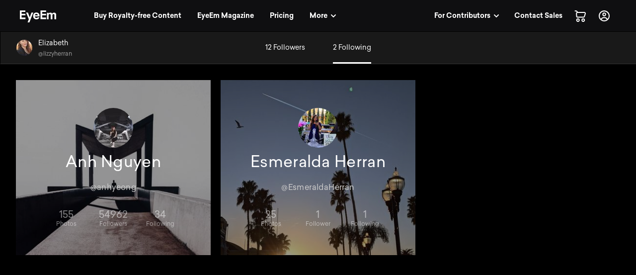

--- FILE ---
content_type: text/html; charset=utf-8
request_url: https://www.eyeem.com/u/lizzyherran/following
body_size: 12562
content:
<!doctype html>
    <html lang="en">
      <head>
        <title data-rh="true">Following lizzyherran | EyeEm Photographer</title>
        <meta charset="utf-8">
        <meta http-equiv="Content-Type" content="text/html; charset=UTF-8">
        <meta http-equiv="X-UA-Compatible" content="IE=Edge"/>
        <meta name="viewport" content="width=device-width, initial-scale=1.0, maximum-scale=1.0, user-scalable=no" />
        <meta name="google" value="notranslate" />
        <link rel="icon" href="/favicon.ico" />
        <meta data-rh="true" name="twitter:title" content="EyeEm"/><meta data-rh="true" property="al:android:package" content="com.baseapp.eyeem"/><meta data-rh="true" property="al:android:app_name" content="EyeEm"/><meta data-rh="true" property="al:ios:app_store_id" content="445638931"/><meta data-rh="true" property="al:ios:app_name" content="EyeEm"/><meta data-rh="true" property="og:site_name" content="EyeEm"/><meta data-rh="true" property="og:url" content="https://www.eyeem.com/u/lizzyherran/following"/><meta data-rh="true" property="og:ttl" content="2419200"/><meta data-rh="true" property="fb:app_id" content="138146182878222"/><meta data-rh="true" property="twitter:site" content="@eyeem"/><meta data-rh="true" property="twitter:app:name:iphone" content="EyeEm"/><meta data-rh="true" property="twitter:app:id:iphone" content="445638931"/><meta data-rh="true" property="twitter:app:name:ipad" content="EyeEm"/><meta data-rh="true" property="twitter:app:id:ipad" content="445638931"/><meta data-rh="true" property="twitter:app:name:googleplay" content="EyeEm"/><meta data-rh="true" property="twitter:app:id:googleplay" content="com.baseapp.eyeem"/><meta data-rh="true" property="msapplication-TileColor" content="#111111"/><meta data-rh="true" property="msapplication-TileImage" content="/node-static/img/appBanner/android@2x.png"/><meta data-rh="true" name="google-site-verification" content="mNC3Covva-oRPz5lcPsuoGPDZEFqdNrHq4X5qPo3Jio"/><meta data-rh="true" property="og:title" content="Following lizzyherran | EyeEm Photographer"/><meta data-rh="true" property="twitter:title" content="Following lizzyherran | EyeEm Photographer"/><meta data-rh="true" name="description" content="Discover who lizzyherran is following on EyeEm."/><meta data-rh="true" name="robots" content="noindex, follow"/><meta data-rh="true" property="og:description" content="Discover who lizzyherran is following on EyeEm."/><meta data-rh="true" property="og:image" content="https://cdn.eyeem.com/thumb/986c5485950caf230ae476462bdc06106a7862c8-1613589784284/sq/200"/><meta data-rh="true" property="twitter:image" content="https://cdn.eyeem.com/thumb/986c5485950caf230ae476462bdc06106a7862c8-1613589784284/sq/200"/><meta data-rh="true" property="og:type" content="profile"/><meta data-rh="true" property="twitter:card" content="gallery"/><meta data-rh="true" property="og:title" content="Elizabeth"/><meta data-rh="true" property="profile:first_name" content="Elizabeth"/><meta data-rh="true" property="profile:username" content="lizzyherran"/><meta data-rh="true" property="eyeemapp:Photos" content="26"/><meta data-rh="true" property="eyeemapp:Followers" content="12"/><meta data-rh="true" property="eyeemapp:Friends" content="2"/><meta data-rh="true" property="twitter:app:url:iphone" content="eyeem://open/u/lizzyherran"/><meta data-rh="true" property="twitter:app:url:ipad" content="eyeem://open/u/lizzyherran"/><meta data-rh="true" property="twitter:app:url:googleplay" content="https://www.eyeem.com/u/lizzyherran"/><meta data-rh="true" property="al:android:url" content="eyeem://open/u/lizzyherran"/><meta data-rh="true" property="al:ios:url" content="eyeem://open/u/lizzyherran"/><link data-rh="true" rel="preload" href="/node-static/fonts/sailec/SailecBold.woff" as="font" type="font/woff" crossOrigin=""/><link data-rh="true" rel="preload" href="/node-static/fonts/sailec/SailecRegular.woff" as="font" type="font/woff" crossOrigin=""/><link data-rh="true" rel="canonical" href="https://www.eyeem.com/u/lizzyherran/following"/>
        <link rel="stylesheet" type="text/css" href="/node-static/css/client.79f6b3de8115e0d2e6e6.css" />

  
          <link type="text/css" href="/node-static/css/adyen.css" rel="preload" as="style" />

          <link rel="stylesheet" type="text/css" href="/node-static/css/adyen.css" />

        
  
        <style data-styled="ejZfYb gLJyZp bqIrWs dfOpYy eDCunu" data-styled-version="4.4.1">
/* sc-component-id: sc-global-915803901 */
@font-face{font-family:'Sailec Regular';src:url('/node-static/fonts/sailec/SailecRegular.eot?#iefix');src:url('/node-static/fonts/sailec/SailecRegular.eot?#iefix') format('eot'),url('/node-static/fonts/sailec/SailecRegular.woff') format('woff'),url('/node-static/fonts/sailec/SailecRegular.ttf') format('truetype'),url('/node-static/fonts/sailec/SailecRegular.svg#48d599a6-92b5-4d43-a4ac-8959f6971853') format('svg');} @font-face{font-family:'Sailec Bold';src:url('/node-static/fonts/sailec/SailecBold.eot?#iefix');src:url('/node-static/fonts/sailec/SailecBold.eot?#iefix') format('eot'),url('/node-static/fonts/sailec/SailecBold.woff') format('woff'),url('/node-static/fonts/sailec/SailecBold.ttf') format('truetype'),url('/node-static/fonts/sailec/SailecBold.svg#25e09910-ffc3-4fc4-b0d1-db9a95dface8') format('svg');} @font-face{font-family:'Sailec Light';src:url('/node-static/fonts/sailec/sailec-light.eot?#iefix');src:url('/node-static/fonts/sailec/sailec-light.eot?#iefix') format('eot'),url('/node-static/fonts/sailec/sailec-light.woff') format('woff'),url('/node-static/fonts/sailec/sailec-light.ttf') format('truetype'),url('/node-static/fonts/sailec/sailec-light.svg#48d599a6-92b5-4d43-a4ac-8959f6971853') format('svg');} html{line-height:1.15;-webkit-text-size-adjust:100%;} body{margin:0;} h1{font-size:2em;margin:0.67em 0;} hr{box-sizing:content-box;height:0;overflow:visible;} pre{font-family:monospace,monospace;font-size:1em;} a{background-color:transparent;} abbr[title]{border-bottom:none;-webkit-text-decoration:underline;text-decoration:underline;-webkit-text-decoration:underline dotted;text-decoration:underline dotted;} b,strong{font-weight:bolder;} code,kbd,samp{font-family:monospace,monospace;font-size:1em;} small{font-size:80%;} sub,sup{font-size:75%;line-height:0;position:relative;vertical-align:baseline;} sub{bottom:-0.25em;} sup{top:-0.5em;} img{border-style:none;} button,input,optgroup,select,textarea{font-family:inherit;font-size:100%;line-height:1.15;margin:0;} button,input{overflow:visible;} button,select{text-transform:none;} button,[type="button"],[type="reset"],[type="submit"]{-webkit-appearance:button;} button::-moz-focus-inner,[type="button"]::-moz-focus-inner,[type="reset"]::-moz-focus-inner,[type="submit"]::-moz-focus-inner{border-style:none;padding:0;} button:-moz-focusring,[type="button"]:-moz-focusring,[type="reset"]:-moz-focusring,[type="submit"]:-moz-focusring{outline:1px dotted ButtonText;} fieldset{padding:0.35em 0.75em 0.625em;} legend{box-sizing:border-box;color:inherit;display:table;max-width:100%;padding:0;white-space:normal;} progress{vertical-align:baseline;} textarea{overflow:auto;} [type="checkbox"],[type="radio"]{box-sizing:border-box;padding:0;} [type="number"]::-webkit-inner-spin-button,[type="number"]::-webkit-outer-spin-button{height:auto;} [type="search"]{-webkit-appearance:textfield;outline-offset:-2px;} [type="search"]::-webkit-search-decoration{-webkit-appearance:none;} ::-webkit-file-upload-button{-webkit-appearance:button;font:inherit;} details{display:block;} summary{display:list-item;} template{display:none;} [hidden]{display:none;} body{font-family:'Sailec Regular',sans-serif;} *,*:before,*:after{box-sizing:border-box;-webkit-text-decoration:none;text-decoration:none;} *:focus{outline:none;} *{-webkit-tap-highlight-color:transparent;} html{-ms-overflow-style:-ms-autohiding-scrollbar;} body{min-width:320px;-webkit-overflow-scrolling:touch;} html:not([data-wf-domain]) body,#stage nav{-webkit-font-smoothing:antialiased;-moz-osx-font-smoothing:grayscale;} img:-moz-loading{visibility:hidden;} input:-webkit-autofill{-webkit-box-shadow:none;} ul{margin:0;padding:0;list-style-type:none;} .transition_dropdown-enter{-webkit-animation:jKmAUp 0.5s;animation:jKmAUp 0.5s;-webkit-animation-fill-mode:both;animation-fill-mode:both;} .transition_dropdown-exit{opacity:1;-webkit-transition:opacity 0.1s ease,-webkit-transform 0.15s ease;-webkit-transition:opacity 0.1s ease,transform 0.15s ease;transition:opacity 0.1s ease,transform 0.15s ease;-webkit-transform:translateY(0);-ms-transform:translateY(0);transform:translateY(0);} .transition_dropdown-exit.transition_dropdown-exit-active{opacity:0;-webkit-transform:translateY(-44px);-ms-transform:translateY(-44px);transform:translateY(-44px);} .transition_slideUp-enter{opacity:0;-webkit-transform:translateY(100%);-ms-transform:translateY(100%);transform:translateY(100%);} .transition_slideUp-enter.transition_slideUp-enter-active{opacity:1;-webkit-transform:translateY(0%);-ms-transform:translateY(0%);transform:translateY(0%);-webkit-transition:-webkit-transform 200ms ease-in-out,opacity 200ms ease-in-out;-webkit-transition:transform 200ms ease-in-out,opacity 200ms ease-in-out;transition:transform 200ms ease-in-out,opacity 200ms ease-in-out;} .transition_slideUp-exit{opacity:1;-webkit-transform:translateY(0%);-ms-transform:translateY(0%);transform:translateY(0%);} .transition_slideUp-exit.transition_slideUp-exit-active{-webkit-transition:-webkit-transform 200ms ease-in-out,opacity 200ms ease-in-out;-webkit-transition:transform 200ms ease-in-out,opacity 200ms ease-in-out;transition:transform 200ms ease-in-out,opacity 200ms ease-in-out;-webkit-transform:translateY(100%);-ms-transform:translateY(100%);transform:translateY(100%);opacity:0;} #nav-stage{height:0;} #nav-stage nav{position:fixed;top:0;right:0;} @media (min-width:853px){body.closure-banner-shown #nav-stage{height:calc(65px + 56px);}body.closure-banner-shown #nav-stage nav{top:65px;}body.closure-banner-shown .closure-banner{position:fixed;z-index:1001;margin-bottom:0;}} @media (max-width:852px){body.closure-banner-shown #nav-stage{height:auto;}body.closure-banner-shown #nav-stage nav{position:relative;top:0;}body.closure-banner-shown .closure-banner{position:relative;z-index:12;}}
/* sc-component-id: sc-cSHVUG */
.ejZfYb{-webkit-flex:1 1 auto;-ms-flex:1 1 auto;flex:1 1 auto;width:calc( 100% - 64px );}
/* sc-component-id: sc-eHgmQL */
.dfOpYy{pointer-events:auto;fill:#ffffff;}
/* sc-component-id: sc-fBuWsC */
.bqIrWs{display:-webkit-box;display:-webkit-flex;display:-ms-flexbox;display:flex;margin-top:2px;}
/* sc-component-id: sc-dVhcbM */
.gLJyZp{position:-webkit-sticky;position:sticky;display:-webkit-box;display:-webkit-flex;display:-ms-flexbox;display:flex;-webkit-box-pack:justify;-webkit-justify-content:space-between;-ms-flex-pack:justify;justify-content:space-between;top:0;z-index:11;margin-bottom:0;height:64px;background-color:#111111;display:-webkit-box;display:-webkit-flex;display:-ms-flexbox;display:flex;height:64px;-webkit-box-pack:justify;-webkit-justify-content:space-between;-ms-flex-pack:justify;justify-content:space-between;left:0;margin-bottom:0;position:-webkit-sticky;position:sticky;top:0;-webkit-transition:background-color 0.2s ease-in,left 0.2s ease-in;transition:background-color 0.2s ease-in,left 0.2s ease-in;z-index:11;} @media (min-width:641px){.gLJyZp{left:0;position:fixed;top:0;right:0;}}</style><style data-styled="jKmAUp" data-styled-version="4.4.1">
/* sc-component-id: sc-keyframes-jKmAUp */
@-webkit-keyframes jKmAUp{0%{opacity:0;-webkit-transform:translateY(-45px);-ms-transform:translateY(-45px);transform:translateY(-45px);}25%{opacity:1;-webkit-transform:translateY(3px);-ms-transform:translateY(3px);transform:translateY(3px);}80%{-webkit-transform:translateY(0);-ms-transform:translateY(0);transform:translateY(0);}} @keyframes jKmAUp{0%{opacity:0;-webkit-transform:translateY(-45px);-ms-transform:translateY(-45px);transform:translateY(-45px);}25%{opacity:1;-webkit-transform:translateY(3px);-ms-transform:translateY(3px);transform:translateY(3px);}80%{-webkit-transform:translateY(0);-ms-transform:translateY(0);transform:translateY(0);}}</style>
        
        <script type="text/javascript">
          window.dataLayer = [];
        </script>
      </head>

       <body class="u u-lizzyherran lizzyherran-following">
        <noscript><iframe src="//www.googletagmanager.com/ns.html?id=GTM-KD7F4V" height="0" width="0" style="display:none;visibility:hidden"></iframe></noscript>
    <script>(function(w,d,s,l,i){w[l]=w[l]||[];w[l].push({'gtm.start':
    new Date().getTime(),event:'gtm.js'});var f=d.getElementsByTagName(s)[0],
    j=d.createElement(s),dl=l!='dataLayer'?'&l='+l:'';j.async=true;j.src=
    '//www.googletagmanager.com/gtm.js?id='+i+dl;f.parentNode.insertBefore(j,f);
    })(window,document,'script','dataLayer','GTM-KD7F4V');</script><noscript><iframe src="//www.googletagmanager.com/ns.html?id=GTM-K8F7SRP9" height="0" width="0" style="display:none;visibility:hidden"></iframe></noscript>
    <script>(function(w,d,s,l,i){w[l]=w[l]||[];w[l].push({'gtm.start':
    new Date().getTime(),event:'gtm.js'});var f=d.getElementsByTagName(s)[0],
    j=d.createElement(s),dl=l!='dataLayer'?'&l='+l:'';j.async=true;j.src=
    '//www.googletagmanager.com/gtm.js?id='+i+dl;f.parentNode.insertBefore(j,f);
    })(window,document,'script','dataLayer','GTM-K8F7SRP9');</script>
        <div id="stage">
<style data-styled="ejZfYb gLJyZp bqIrWs dfOpYy eDCunu" data-styled-version="4.4.1" data-styled-streamed="true">
/* sc-component-id: sc-global-915803901 */
@font-face{font-family:'Sailec Regular';src:url('/node-static/fonts/sailec/SailecRegular.eot?#iefix');src:url('/node-static/fonts/sailec/SailecRegular.eot?#iefix') format('eot'),url('/node-static/fonts/sailec/SailecRegular.woff') format('woff'),url('/node-static/fonts/sailec/SailecRegular.ttf') format('truetype'),url('/node-static/fonts/sailec/SailecRegular.svg#48d599a6-92b5-4d43-a4ac-8959f6971853') format('svg');} @font-face{font-family:'Sailec Bold';src:url('/node-static/fonts/sailec/SailecBold.eot?#iefix');src:url('/node-static/fonts/sailec/SailecBold.eot?#iefix') format('eot'),url('/node-static/fonts/sailec/SailecBold.woff') format('woff'),url('/node-static/fonts/sailec/SailecBold.ttf') format('truetype'),url('/node-static/fonts/sailec/SailecBold.svg#25e09910-ffc3-4fc4-b0d1-db9a95dface8') format('svg');} @font-face{font-family:'Sailec Light';src:url('/node-static/fonts/sailec/sailec-light.eot?#iefix');src:url('/node-static/fonts/sailec/sailec-light.eot?#iefix') format('eot'),url('/node-static/fonts/sailec/sailec-light.woff') format('woff'),url('/node-static/fonts/sailec/sailec-light.ttf') format('truetype'),url('/node-static/fonts/sailec/sailec-light.svg#48d599a6-92b5-4d43-a4ac-8959f6971853') format('svg');} html{line-height:1.15;-webkit-text-size-adjust:100%;} body{margin:0;} h1{font-size:2em;margin:0.67em 0;} hr{box-sizing:content-box;height:0;overflow:visible;} pre{font-family:monospace,monospace;font-size:1em;} a{background-color:transparent;} abbr[title]{border-bottom:none;-webkit-text-decoration:underline;text-decoration:underline;-webkit-text-decoration:underline dotted;text-decoration:underline dotted;} b,strong{font-weight:bolder;} code,kbd,samp{font-family:monospace,monospace;font-size:1em;} small{font-size:80%;} sub,sup{font-size:75%;line-height:0;position:relative;vertical-align:baseline;} sub{bottom:-0.25em;} sup{top:-0.5em;} img{border-style:none;} button,input,optgroup,select,textarea{font-family:inherit;font-size:100%;line-height:1.15;margin:0;} button,input{overflow:visible;} button,select{text-transform:none;} button,[type="button"],[type="reset"],[type="submit"]{-webkit-appearance:button;} button::-moz-focus-inner,[type="button"]::-moz-focus-inner,[type="reset"]::-moz-focus-inner,[type="submit"]::-moz-focus-inner{border-style:none;padding:0;} button:-moz-focusring,[type="button"]:-moz-focusring,[type="reset"]:-moz-focusring,[type="submit"]:-moz-focusring{outline:1px dotted ButtonText;} fieldset{padding:0.35em 0.75em 0.625em;} legend{box-sizing:border-box;color:inherit;display:table;max-width:100%;padding:0;white-space:normal;} progress{vertical-align:baseline;} textarea{overflow:auto;} [type="checkbox"],[type="radio"]{box-sizing:border-box;padding:0;} [type="number"]::-webkit-inner-spin-button,[type="number"]::-webkit-outer-spin-button{height:auto;} [type="search"]{-webkit-appearance:textfield;outline-offset:-2px;} [type="search"]::-webkit-search-decoration{-webkit-appearance:none;} ::-webkit-file-upload-button{-webkit-appearance:button;font:inherit;} details{display:block;} summary{display:list-item;} template{display:none;} [hidden]{display:none;} body{font-family:'Sailec Regular',sans-serif;} *,*:before,*:after{box-sizing:border-box;-webkit-text-decoration:none;text-decoration:none;} *:focus{outline:none;} *{-webkit-tap-highlight-color:transparent;} html{-ms-overflow-style:-ms-autohiding-scrollbar;} body{min-width:320px;-webkit-overflow-scrolling:touch;} html:not([data-wf-domain]) body,#stage nav{-webkit-font-smoothing:antialiased;-moz-osx-font-smoothing:grayscale;} img:-moz-loading{visibility:hidden;} input:-webkit-autofill{-webkit-box-shadow:none;} ul{margin:0;padding:0;list-style-type:none;} .transition_dropdown-enter{-webkit-animation:jKmAUp 0.5s;animation:jKmAUp 0.5s;-webkit-animation-fill-mode:both;animation-fill-mode:both;} .transition_dropdown-exit{opacity:1;-webkit-transition:opacity 0.1s ease,-webkit-transform 0.15s ease;-webkit-transition:opacity 0.1s ease,transform 0.15s ease;transition:opacity 0.1s ease,transform 0.15s ease;-webkit-transform:translateY(0);-ms-transform:translateY(0);transform:translateY(0);} .transition_dropdown-exit.transition_dropdown-exit-active{opacity:0;-webkit-transform:translateY(-44px);-ms-transform:translateY(-44px);transform:translateY(-44px);} .transition_slideUp-enter{opacity:0;-webkit-transform:translateY(100%);-ms-transform:translateY(100%);transform:translateY(100%);} .transition_slideUp-enter.transition_slideUp-enter-active{opacity:1;-webkit-transform:translateY(0%);-ms-transform:translateY(0%);transform:translateY(0%);-webkit-transition:-webkit-transform 200ms ease-in-out,opacity 200ms ease-in-out;-webkit-transition:transform 200ms ease-in-out,opacity 200ms ease-in-out;transition:transform 200ms ease-in-out,opacity 200ms ease-in-out;} .transition_slideUp-exit{opacity:1;-webkit-transform:translateY(0%);-ms-transform:translateY(0%);transform:translateY(0%);} .transition_slideUp-exit.transition_slideUp-exit-active{-webkit-transition:-webkit-transform 200ms ease-in-out,opacity 200ms ease-in-out;-webkit-transition:transform 200ms ease-in-out,opacity 200ms ease-in-out;transition:transform 200ms ease-in-out,opacity 200ms ease-in-out;-webkit-transform:translateY(100%);-ms-transform:translateY(100%);transform:translateY(100%);opacity:0;} #nav-stage{height:0;} #nav-stage nav{position:fixed;top:0;right:0;} @media (min-width:853px){body.closure-banner-shown #nav-stage{height:calc(65px + 56px);}body.closure-banner-shown #nav-stage nav{top:65px;}body.closure-banner-shown .closure-banner{position:fixed;z-index:1001;margin-bottom:0;}} @media (max-width:852px){body.closure-banner-shown #nav-stage{height:auto;}body.closure-banner-shown #nav-stage nav{position:relative;top:0;}body.closure-banner-shown .closure-banner{position:relative;z-index:12;}}
/* sc-component-id: sc-cSHVUG */
.ejZfYb{-webkit-flex:1 1 auto;-ms-flex:1 1 auto;flex:1 1 auto;width:calc( 100% - 64px );}
/* sc-component-id: sc-eHgmQL */
.dfOpYy{pointer-events:auto;fill:#ffffff;}
/* sc-component-id: sc-fBuWsC */
.bqIrWs{display:-webkit-box;display:-webkit-flex;display:-ms-flexbox;display:flex;margin-top:2px;}
/* sc-component-id: sc-dVhcbM */
.gLJyZp{position:-webkit-sticky;position:sticky;display:-webkit-box;display:-webkit-flex;display:-ms-flexbox;display:flex;-webkit-box-pack:justify;-webkit-justify-content:space-between;-ms-flex-pack:justify;justify-content:space-between;top:0;z-index:11;margin-bottom:0;height:64px;background-color:#111111;display:-webkit-box;display:-webkit-flex;display:-ms-flexbox;display:flex;height:64px;-webkit-box-pack:justify;-webkit-justify-content:space-between;-ms-flex-pack:justify;justify-content:space-between;left:0;margin-bottom:0;position:-webkit-sticky;position:sticky;top:0;-webkit-transition:background-color 0.2s ease-in,left 0.2s ease-in;transition:background-color 0.2s ease-in,left 0.2s ease-in;z-index:11;} @media (min-width:641px){.gLJyZp{left:0;position:fixed;top:0;right:0;}}</style><style data-styled="jKmAUp" data-styled-version="4.4.1" data-styled-streamed="true">
/* sc-component-id: sc-keyframes-jKmAUp */
@-webkit-keyframes jKmAUp{0%{opacity:0;-webkit-transform:translateY(-45px);-ms-transform:translateY(-45px);transform:translateY(-45px);}25%{opacity:1;-webkit-transform:translateY(3px);-ms-transform:translateY(3px);transform:translateY(3px);}80%{-webkit-transform:translateY(0);-ms-transform:translateY(0);transform:translateY(0);}} @keyframes jKmAUp{0%{opacity:0;-webkit-transform:translateY(-45px);-ms-transform:translateY(-45px);transform:translateY(-45px);}25%{opacity:1;-webkit-transform:translateY(3px);-ms-transform:translateY(3px);transform:translateY(3px);}80%{-webkit-transform:translateY(0);-ms-transform:translateY(0);transform:translateY(0);}}</style><div class="reactRoot"><div><style data-emotion="css 13udsys">.css-13udsys{height:100%;}</style><style data-emotion="css oltb8n">.css-oltb8n{-webkit-box-pack:stretch;-ms-flex-pack:stretch;-webkit-justify-content:stretch;justify-content:stretch;-webkit-flex-direction:row;-ms-flex-direction:row;flex-direction:row;height:100%;}</style><style data-emotion="css 1gl51ee">.css-1gl51ee{box-sizing:border-box;margin:0;min-width:0;display:-webkit-box;display:-webkit-flex;display:-ms-flexbox;display:flex;-webkit-box-pack:stretch;-ms-flex-pack:stretch;-webkit-justify-content:stretch;justify-content:stretch;-webkit-flex-direction:row;-ms-flex-direction:row;flex-direction:row;height:100%;}</style><div class="e121ggd60 css-1gl51ee"><div class="sc-cSHVUG ejZfYb css-13wylk3 eqclr3s0"><style data-emotion="css-global k7zd1o"></style><style data-emotion="css dw3vlk">.css-dw3vlk{background-color:#0F0F11!important;padding-left:20px;padding-right:20px;width:100%;}.css-dw3vlk:after{position:absolute;content:'';height:1px;width:100%;-webkit-transition:background-color 0.2s ease;transition:background-color 0.2s ease;background-color:black;bottom:0;left:0;}@media (min-width: 641px){.css-dw3vlk{padding-left:32px;padding-right:32px;}}@media (min-width: 1025px){.css-dw3vlk{padding-left:40px;padding-right:40px;}}</style><nav class="sc-dVhcbM gLJyZp css-dw3vlk eldzdcy2"><style data-emotion="css 1iff5yk">.css-1iff5yk{-webkit-align-items:center;-webkit-box-align:center;-ms-flex-align:center;align-items:center;-webkit-box-pack:justify;-webkit-justify-content:space-between;justify-content:space-between;width:100%;}</style><style data-emotion="css 1q0t0ec">.css-1q0t0ec{box-sizing:border-box;margin:0;min-width:0;display:-webkit-box;display:-webkit-flex;display:-ms-flexbox;display:flex;-webkit-align-items:center;-webkit-box-align:center;-ms-flex-align:center;align-items:center;-webkit-box-pack:justify;-webkit-justify-content:space-between;justify-content:space-between;width:100%;}</style><div class="css-1q0t0ec"><style data-emotion="css s5xdrg">.css-s5xdrg{display:-webkit-box;display:-webkit-flex;display:-ms-flexbox;display:flex;-webkit-align-items:center;-webkit-box-align:center;-ms-flex-align:center;align-items:center;}</style><ul class="css-s5xdrg eldzdcy0"><li><style data-emotion="css 1fseii7">.css-1fseii7{margin-right:4px;}@media screen and (min-width: 641px){.css-1fseii7{margin-right:4px;}}@media screen and (min-width: 769px){.css-1fseii7{margin-right:4px;}}@media screen and (min-width: 1025px){.css-1fseii7{margin-right:64px;}}</style><div class="css-1fseii7 eqclr3s0"><a href="/" class="sc-fBuWsC bqIrWs"><svg class="sc-eHgmQL dfOpYy" width="73" height="24" viewBox="0 0 73 24" data-test-id="TEST_EYEEMLOGO"><path d="M23.402 4.21l-3.51 9.54-3.666-9.54h-3.764l5.595 13.49-2.523 6.3h3.674l2.555-6.612L27 4.208h-3.598zM3.528 3.07h7.51V0H0v17.403h11.153v-3.07H3.528v-4.55h7.625V6.824H3.528V3.07zm34.887 3.627c-.59-.87-1.334-1.51-2.237-1.913-.903-.404-1.918-.606-3.044-.606-1.897 0-3.44.598-4.63 1.793-1.188 1.197-1.783 2.916-1.783 5.157 0 2.39.66 4.118 1.977 5.18 1.317 1.06 2.836 1.59 4.56 1.59 2.086 0 3.71-.64 4.87-1.898.744-.792 1.163-1.555 1.254-2.35h-3.455c-.202.454-.433.687-.696.9-.484.397-1.11.6-1.88.6-.728 0-1.35-.157-1.866-.482-.85-.522-1.302-1.474-1.354-2.725h9.428c.016-1.137-.02-1.974-.112-2.57-.158-1.013-.502-1.906-1.03-2.676 0 0 .528.77 0 0zm-8.202 2.97c.123-.795.424-1.488.902-1.98.478-.494 1.15-.73 2.02-.73.8 0 1.467.217 2.007.682.54.464.84 1.118.903 2.028h-5.832zm42.667-2.13c-.126-.658-.372-1.212-.736-1.663-.45-.554-.954-.942-1.508-1.164-.554-.22-1.116-.332-1.686-.332-.855 0-1.63.178-2.327.534-.657.356-1.208.914-1.65 1.674-.255-.633-.627-1.152-1.117-1.555-.61-.434-1.41-.652-2.4-.652-1.044 0-1.904.253-2.56.76-.374.285-.743.764-1.198 1.436v-1.91h-3.3V17.63h3.414V9.814c0-.704.114-1.234.297-1.59.33-.625.99-.938 1.957-.938.832 0 1.412.313 1.697.938.158.348.26.906.26 1.673v7.733h3.413V9.897c0-.577.072-1.072.254-1.483.358-.776.994-1.163 1.928-1.163.807 0 1.37.3 1.67.903.16.316.246.72.246 1.21v8.267h3.442L73 9.46c0-.838-.04-1.49-.12-1.924 0 0 .08.435 0 0zM45.066 3.07h7.625V0H41.54v17.403h11.267v-3.07h-7.74v-4.55h7.74V6.824h-7.74V3.07z"></path></svg></a></div></li><style data-emotion="css 1fwa19o">.css-1fwa19o{display:none;}@media (min-width: 1025px){.css-1fwa19o{display:block;}}</style><li class="css-1fwa19o edrdl312"><style data-emotion="css 15o2jz1">.css-15o2jz1{margin-right:8px;}</style><div class="css-15o2jz1 eqclr3s0"><style data-emotion="css 5yde8d">.css-5yde8d{display:block;-webkit-flex:auto;-ms-flex:auto;flex:auto;padding:8px 12px;border-radius:10px;line-height:1!important;-webkit-transition:background-color 0.2s ease-in-out;transition:background-color 0.2s ease-in-out;}.css-5yde8d:hover{background-color:rgba(61, 61, 73, 0.72);opacity:1;}</style><a href="/" class="css-5yde8d eldzdcy3"><style data-emotion="css 80n75k">.css-80n75k{line-height:24px;white-space:nowrap;}</style><style data-emotion="css 10uy2bl">.css-10uy2bl{font-family:"Sailec Bold",sans-serif;color:#FFF;margin:0;font-size:14px;line-height:1.5;line-height:24px;white-space:nowrap;}</style><style data-emotion="css 1nhr3xp">.css-1nhr3xp{font-family:"Sailec Bold",sans-serif;color:#FFF;margin:0;font-size:14px;line-height:1.5;line-height:24px;white-space:nowrap;}</style><span class="eldzdcy4 css-1nhr3xp eulhdfc0">Buy Royalty-free Content</span></a></div></li><li class="css-1fwa19o edrdl312"><div class="css-15o2jz1 eqclr3s0"><a href="/magazine" class="css-5yde8d eldzdcy3"><style data-emotion="css bjn8wh">.css-bjn8wh{position:relative;}</style><style data-emotion="css 8zzm0r">.css-8zzm0r{position:relative;}</style><style data-emotion="css j27r24">.css-j27r24{position:relative;}</style><div class="edrdl313 css-j27r24 eqclr3s0"><span class="eldzdcy4 css-1nhr3xp eulhdfc0">EyeEm Magazine</span></div></a></div></li><li class="css-1fwa19o edrdl312"><div class="css-15o2jz1 eqclr3s0"><a href="/market/pricing" class="css-5yde8d eldzdcy3"><span class="eldzdcy4 css-1nhr3xp eulhdfc0">Pricing</span></a></div></li><li class="css-1fwa19o edrdl312"><div class="css-13wylk3 eqclr3s0"><style data-emotion="css-global 1b3gq4c">:root{--reach-menu-button:1;}[data-reach-menu]{display:block;position:absolute;}[data-reach-menu-list],[data-reach-menu-items]{display:block;white-space:nowrap;outline:none;}[data-reach-menu-item]{border-radius:10px;display:block;white-space:normal;cursor:pointer;display:block;color:inherit;font:inherit;-webkit-text-decoration:initial;text-decoration:initial;}[data-selected]{box-shadow:0 0 0 2px #00839E;}[data-reach-menu-item]:hover{box-shadow:none;}[data-reach-menu-popover]{min-width:240px;}[data-reach-menu-popover][hidden]{display:none;}</style><style data-emotion="css 1kadn9s">.css-1kadn9s{padding-top:0;padding-bottom:0;padding-left:0;padding-right:0;}</style><style data-emotion="css ihfzu0">.css-ihfzu0{width:100%;padding-top:0;padding-bottom:0;padding-left:0;padding-right:0;}.css-ihfzu0:focus{outline:'none',box-shadow:0 0 0 2px #00839E;}.css-ihfzu0:focus:active,.css-ihfzu0:focus:hover{outline:none;}.css-ihfzu0:active{-webkit-transform:none;-moz-transform:none;-ms-transform:none;transform:none;}</style><style data-emotion="css 1ie70ss">.css-1ie70ss{border:none;border-radius:10px;font-family:"Sailec Bold",sans-serif;font-size:14px;line-height:24px;padding:8px 12px;outline:none;cursor:pointer;-webkit-transition:all 150ms ease-in,-webkit-transform 80ms ease-in;transition:all 150ms ease-in,transform 80ms ease-in;color:#FFF;background-color:rgba(61, 61, 73, 0);width:100%;padding-top:0;padding-bottom:0;padding-left:0;padding-right:0;}.css-1ie70ss::-moz-focus-inner{border:0;}.css-1ie70ss:active{-webkit-transform:scale(.96);-moz-transform:scale(.96);-ms-transform:scale(.96);transform:scale(.96);box-shadow:none;}.css-1ie70ss:disabled{opacity:0.5;cursor:auto;pointer-events:none;}.css-1ie70ss:focus{outline:none;box-shadow:0 0 0 2px #00839E;}.css-1ie70ss:focus{outline:'none',box-shadow:0 0 0 2px #00839E;}.css-1ie70ss:focus:active,.css-1ie70ss:focus:hover{outline:none;}.css-1ie70ss:active{-webkit-transform:none;-moz-transform:none;-ms-transform:none;transform:none;}</style><button class="e1q29okj2 css-1ie70ss" type="button" aria-controls="menu" aria-haspopup="true" data-reach-menu-button=""><style data-emotion="css imn7e0">.css-imn7e0{font-weight:400;padding:8px 12px;border-radius:10px;-webkit-transition:background-color 0.2s ease-in-out;transition:background-color 0.2s ease-in-out;}.css-imn7e0:hover{background-color:rgba(61, 61, 73, 0.72);}</style><style data-emotion="css 8703x3">.css-8703x3{-webkit-align-items:center;-webkit-box-align:center;-ms-flex-align:center;align-items:center;-webkit-box-pack:justify;-webkit-justify-content:space-between;justify-content:space-between;font-weight:400;padding:8px 12px;border-radius:10px;-webkit-transition:background-color 0.2s ease-in-out;transition:background-color 0.2s ease-in-out;}.css-8703x3:hover{background-color:rgba(61, 61, 73, 0.72);}</style><style data-emotion="css 80sfwr">.css-80sfwr{box-sizing:border-box;margin:0;min-width:0;display:-webkit-box;display:-webkit-flex;display:-ms-flexbox;display:flex;-webkit-align-items:center;-webkit-box-align:center;-ms-flex-align:center;align-items:center;-webkit-box-pack:justify;-webkit-justify-content:space-between;justify-content:space-between;font-weight:400;padding:8px 12px;border-radius:10px;-webkit-transition:background-color 0.2s ease-in-out;transition:background-color 0.2s ease-in-out;}.css-80sfwr:hover{background-color:rgba(61, 61, 73, 0.72);}</style><div class="edrdl316 css-80sfwr"><span class="eldzdcy4 css-1nhr3xp eulhdfc0">More</span><style data-emotion="css 18a0jkw">.css-18a0jkw{margin-left:4px;}</style><div class="css-18a0jkw eqclr3s0"><style data-emotion="css 8oysku">.css-8oysku{display:block;}</style><style data-emotion="css 1ipwvr6">.css-1ipwvr6{-webkit-transition:-webkit-transform 0.1s ease;transition:transform 0.1s ease;-webkit-transform:rotate(0deg);-moz-transform:rotate(0deg);-ms-transform:rotate(0deg);transform:rotate(0deg);display:block;}</style><svg width="16" height="16" viewBox="0 0 16 16" rotate="down" class="css-1ipwvr6 evptm7z0"><path d="M3.293 5.281a.999.999 0 011.414 0L8 8.574l3.293-3.293a1 1 0 111.414 1.414l-4 4a1 1 0 01-1.414 0l-4-4a1 1 0 010-1.414z" fill="#FFF"></path></svg></div></div></button><div data-reach-menu="" data-reach-menu-popover="" hidden=""><style data-emotion="css 10g7hpy">.css-10g7hpy{color:#FFF;border-radius:10px;z-index:101;position:relative;padding:8px;margin-top:8px;background-color:#141417;max-width:264px;min-width:100%;}</style><div role="menu" tabindex="-1" class="css-10g7hpy ehow39g1" data-reach-menu-items="" id="menu"><a role="menuitem" tabindex="-1" href="/story" data-reach-menu-link="" data-reach-menu-item="" data-selected="" data-valuetext=""><style data-emotion="css brq6kf">.css-brq6kf{border-radius:10px;}.css-brq6kf:hover{background-color:rgba(61, 61, 73, 0.56);background-color:rgba(61, 61, 73, 0.72);}</style><style data-emotion="css nh2kcn">.css-nh2kcn{border-radius:10px;}.css-nh2kcn:hover{background-color:rgba(61, 61, 73, 0.56);background-color:rgba(61, 61, 73, 0.72);}</style><style data-emotion="css mw662h">.css-mw662h{padding-left:12px;padding-right:12px;padding-top:8px;padding-bottom:8px;border-radius:10px;}.css-mw662h:hover{background-color:rgba(61, 61, 73, 0.56);background-color:rgba(61, 61, 73, 0.72);}</style><div class="e1qyqgl40 css-mw662h eqclr3s0"><style data-emotion="css 13xhtad">.css-13xhtad{-webkit-align-items:center;-webkit-box-align:center;-ms-flex-align:center;align-items:center;}</style><style data-emotion="css ykwscm">.css-ykwscm{box-sizing:border-box;margin:0;min-width:0;display:-webkit-box;display:-webkit-flex;display:-ms-flexbox;display:flex;-webkit-align-items:center;-webkit-box-align:center;-ms-flex-align:center;align-items:center;}</style><div class="css-ykwscm"><style data-emotion="css h8wft4">.css-h8wft4{padding-right:12px;}</style><div class="css-h8wft4 eqclr3s0"><svg width="16" height="16" viewBox="0 0 16 16" class="css-8oysku"><path d="M15 15H1V1h14zM4 5v6a2 2 0 002 2h5a1 1 0 000-2H6V9h4a1 1 0 000-2H6V5h5a1 1 0 000-2H6a2 2 0 00-2 2z" fill="#FFF"></path></svg></div><div class="css-13wylk3 eqclr3s0"><style data-emotion="css 1h9h7sf">.css-1h9h7sf{font-family:"Sailec Bold",sans-serif;color:#FFF;margin:0;font-size:14px;line-height:1.5;}</style><style data-emotion="css 14e54oy">.css-14e54oy{font-family:"Sailec Bold",sans-serif;color:#FFF;margin:0;font-size:14px;line-height:1.5;}</style><span class="css-14e54oy eulhdfc0">Our Story</span></div></div></div></a><a role="menuitem" tabindex="-1" href="/tos" data-reach-menu-link="" data-reach-menu-item="" data-selected="" data-valuetext=""><div class="e1qyqgl40 css-mw662h eqclr3s0"><div class="css-ykwscm"><div class="css-h8wft4 eqclr3s0"><svg width="16" height="16" viewBox="0 0 16 16" class="css-8oysku"><path d="M3.358 5c.042-.504.14-1.153.36-1.816.243-.73.654-1.53 1.36-2.153C5.803.391 6.772 0 8 0c1.228 0 2.197.391 2.922 1.031.706.623 1.117 1.423 1.36 2.153.221.663.319 1.312.36 1.816.75 0 1.358.608 1.358 1.357V13a2 2 0 01-2 2H4a2 2 0 01-2-2V6.358C2 5.608 2.608 5 3.358 5zm7.276 0a5.712 5.712 0 00-.25-1.184c-.173-.52-.428-.97-.785-1.285C9.262 2.234 8.772 2 8 2s-1.261.234-1.599.531c-.357.315-.612.765-.786 1.285-.135.406-.21.822-.248 1.184z" fill="#FFF"></path></svg></div><div class="css-13wylk3 eqclr3s0"><span class="css-14e54oy eulhdfc0">Terms &amp; Privacy</span></div></div></div></a><a role="menuitem" tabindex="-1" href="https://eyeem.zendesk.com/hc/en-us" data-reach-menu-link="" data-reach-menu-item="" data-selected="" data-valuetext=""><div class="e1qyqgl40 css-mw662h eqclr3s0"><div class="css-ykwscm"><div class="css-h8wft4 eqclr3s0"><svg width="16" height="16" viewBox="0 0 16 16" class="css-8oysku"><path d="M4.114 1.143C5.174.401 6.476 0 8 0s2.825.4 3.886 1.143c1.056.739 1.816 1.774 2.333 2.956.357.816.602 1.708.752 2.64a2.994 2.994 0 01.022 4.503C14.88 13.24 13.383 15 11.333 15h-1.6a2 2 0 110-2h1.6c.56 0 1.14-.37 1.446-1H12V6h.77a8.03 8.03 0 00-.383-1.099c-.402-.918-.952-1.632-1.647-2.119C10.05 2.299 9.16 2 8 2c-1.16 0-2.05.3-2.74.782-.695.487-1.245 1.201-1.647 2.119-.15.341-.277.709-.383 1.099H4v6H3a3 3 0 01-1.97-5.262c.15-.931.395-1.823.752-2.639.517-1.182 1.277-2.217 2.333-2.956z" fill="#FFF"></path></svg></div><div class="css-13wylk3 eqclr3s0"><span class="css-14e54oy eulhdfc0">FAQ &amp; Help</span></div></div></div></a><a role="menuitem" tabindex="-1" href="/jobs" data-reach-menu-link="" data-reach-menu-item="" data-selected="" data-valuetext=""><div class="e1qyqgl40 css-mw662h eqclr3s0"><div class="css-ykwscm"><div class="css-h8wft4 eqclr3s0"><svg width="16" height="16" viewBox="0 0 16 16" class="css-8oysku"><path d="M.047 6.43c.343 2.935 4.922 6.375 6.973 7.779.6.41 1.37.427 1.983.036 2.061-1.316 6.61-4.565 6.95-7.814.442-4.212-2.269-5.97-5.302-5.055-.631.19-1.271.709-1.764 1.193-.476.468-1.297.468-1.773 0-.493-.484-1.133-1.002-1.764-1.193C2.317.461-.394 2.64.047 6.431z" fill="#FFF"></path></svg></div><div class="css-13wylk3 eqclr3s0"><span class="css-14e54oy eulhdfc0">Work With Us</span></div></div></div></a><a role="menuitem" tabindex="-1" href="/contact" data-reach-menu-link="" data-reach-menu-item="" data-selected="" data-valuetext=""><div class="e1qyqgl40 css-mw662h eqclr3s0"><div class="css-ykwscm"><div class="css-h8wft4 eqclr3s0"><svg width="16" height="16" viewBox="0 0 16 16" class="css-8oysku"><path d="M1 4.814l4.879 4.879a3 3 0 004.242 0L15 4.814V12a2 2 0 01-2 2H3a2 2 0 01-2-2zM1.014 2h13.972L9.414 7.572a2 2 0 01-2.828 0z" fill="#FFF"></path></svg></div><div class="css-13wylk3 eqclr3s0"><span class="css-14e54oy eulhdfc0">Contact Us</span></div></div></div></a></div></div></div></li></ul><ul class="css-s5xdrg eldzdcy0"><li class="css-1fwa19o edrdl312"><style data-emotion="css 4xdfuc">.css-4xdfuc{margin-right:4px;}</style><div class="css-4xdfuc eqclr3s0"><style data-emotion="css-global 1b3gq4c">:root{--reach-menu-button:1;}[data-reach-menu]{display:block;position:absolute;}[data-reach-menu-list],[data-reach-menu-items]{display:block;white-space:nowrap;outline:none;}[data-reach-menu-item]{border-radius:10px;display:block;white-space:normal;cursor:pointer;display:block;color:inherit;font:inherit;-webkit-text-decoration:initial;text-decoration:initial;}[data-selected]{box-shadow:0 0 0 2px #00839E;}[data-reach-menu-item]:hover{box-shadow:none;}[data-reach-menu-popover]{min-width:240px;}[data-reach-menu-popover][hidden]{display:none;}</style><button class="e1q29okj2 css-1ie70ss" type="button" aria-controls="menu" aria-haspopup="true" data-reach-menu-button=""><div class="edrdl316 css-80sfwr"><span class="eldzdcy4 css-1nhr3xp eulhdfc0">For Contributors</span><div class="css-18a0jkw eqclr3s0"><svg width="16" height="16" viewBox="0 0 16 16" rotate="down" class="css-1ipwvr6 evptm7z0"><path d="M3.293 5.281a.999.999 0 011.414 0L8 8.574l3.293-3.293a1 1 0 111.414 1.414l-4 4a1 1 0 01-1.414 0l-4-4a1 1 0 010-1.414z" fill="#FFF"></path></svg></div></div></button><div data-reach-menu="" data-reach-menu-popover="" hidden=""><div role="menu" tabindex="-1" class="css-10g7hpy ehow39g1" data-reach-menu-items="" id="menu"><a role="menuitem" tabindex="-1" href="/sell-your-work" data-reach-menu-link="" data-reach-menu-item="" data-selected="" data-valuetext=""><div class="e1qyqgl40 css-mw662h eqclr3s0"><div class="css-ykwscm"><div class="css-h8wft4 eqclr3s0"><svg width="16" height="16" viewBox="0 0 16 16" class="css-8oysku"><path d="M0 8a8 8 0 1116 0A8 8 0 010 8zm7.59-5.003a.593.593 0 00-.59.589c0 .243-.152.456-.364.574-.855.476-1.384 1.341-1.384 2.233 0 1.098.724 1.726 1.288 2.045.284.16.57.27.788.347.148.051.234.079.294.098.055.017.088.027.126.043.094.039.203.07.263.087l.055.016.188.055c.163.05.32.109.454.18.136.073.21.14.247.188.025.032.046.07.046.155 0 .204-.067.327-.151.405-.089.082-.294.202-.724.202-.26 0-.563-.028-.81-.118-.269-.098-.6-.235-.866-.13l-.45.177c-.513.202-.778.808-.387 1.198.308.308.673.508 1.014.633a.549.549 0 01.373.503v.01c0 .283.23.511.511.511h.993A.496.496 0 009 12.502c0-.228.158-.423.371-.505a2.62 2.62 0 00.837-.518c.543-.502.793-1.182.793-1.872 0-1.149-.76-1.79-1.35-2.107a4.61 4.61 0 00-.806-.326 9.174 9.174 0 00-.236-.07l-.037-.01-.071-.022a4.13 4.13 0 00-.264-.093l-.047-.015-.204-.068a2.86 2.86 0 01-.462-.199c-.268-.152-.272-.241-.272-.304 0-.152.196-.575.804-.608l.047.001c.078.002.151.007.22.016.549.067 1.212.245 1.678-.052.465-.297.612-.936.18-1.28a2.974 2.974 0 00-.804-.455A.56.56 0 019 3.503a.506.506 0 00-.505-.506z" fill="#FFF"></path></svg></div><div class="css-13wylk3 eqclr3s0"><span class="css-14e54oy eulhdfc0">Sell Your Work</span></div></div></div></a><a role="menuitem" tabindex="-1" href="/creators" data-reach-menu-link="" data-reach-menu-item="" data-selected="" data-valuetext=""><div class="e1qyqgl40 css-mw662h eqclr3s0"><div class="css-ykwscm"><div class="css-h8wft4 eqclr3s0"><svg width="16" height="16" viewBox="0 0 16 16" class="css-8oysku"><path d="M5.5 4.5a2.5 2.5 0 115 0 2.5 2.5 0 01-5 0zM1 8.5a1.5 1.5 0 113.001.001A1.5 1.5 0 011 8.5zm14 0a1.5 1.5 0 11-3.001-.001A1.5 1.5 0 0115 8.5zM2.5 12l.062.001c.774.02 1.824-.3 2.218-.967C5.508 9.8 6.68 9 8 9c1.32 0 2.492.8 3.22 2.034.394.666 1.444.986 2.218.966h.062c1.38 0 2.5 1.199 2.501 2.679a.321.321 0 01-.321.321H.321A.321.321 0 010 14.679C0 13.2 1.12 12 2.5 12z" fill="#FFF"></path></svg></div><div class="css-13wylk3 eqclr3s0"><span class="css-14e54oy eulhdfc0">Join the Community</span></div></div></div></a><a role="menuitem" tabindex="-1" href="/awards" data-reach-menu-link="" data-reach-menu-item="" data-selected="" data-valuetext=""><div class="e1qyqgl40 css-mw662h eqclr3s0"><div class="css-ykwscm"><div class="css-h8wft4 eqclr3s0"><svg width="16" height="16" viewBox="0 0 16 16" class="css-8oysku"><path d="M3.463 10.331a6.972 6.972 0 004.308 1.665l-.773 2.852c-.285 1.049-1.802.955-1.955-.121l-.292-2.062-1.47.967c-.958.63-2.051-.584-1.323-1.47l1.505-1.832zm9.074-.001l1.726 2.045c.756.895-.378 2.136-1.338 1.464l-1.675-1.174.006 2.037c.003 1.125-1.564 1.399-1.942.34l-1.085-3.046a6.971 6.971 0 004.308-1.666zM13 5a5 5 0 11-10.001-.001A5 5 0 0113 5z" fill="#FFF"></path></svg></div><div class="css-13wylk3 eqclr3s0"><span class="css-14e54oy eulhdfc0">EyeEm Awards</span></div></div></div></a><a role="menuitem" tabindex="-1" href="/missions/photographers" data-reach-menu-link="" data-reach-menu-item="" data-selected="" data-valuetext=""><div class="e1qyqgl40 css-mw662h eqclr3s0"><div class="css-ykwscm"><div class="css-h8wft4 eqclr3s0"><svg width="16" height="16" viewBox="0 0 16 16" class="css-8oysku"><path d="M12.89 1.1a1.003 1.003 0 00-.995-1.1h-7.79a1.003 1.003 0 00-.995 1.1l.492 4.92A4.422 4.422 0 007 9.886V13H4a1 1 0 000 2h8a1 1 0 000-2H9V9.886a4.422 4.422 0 003.398-3.866zM2 4a1 1 0 00-2 0v2.08a1 1 0 002 0zm13-1a1 1 0 00-1 1v2.08a1 1 0 002 0V4a1 1 0 00-1-1z" fill="#FFF"></path></svg></div><div class="css-13wylk3 eqclr3s0"><span class="css-14e54oy eulhdfc0">Missions</span></div></div></div></a></div></div></div></li><li class="css-1fwa19o edrdl312"><div data-themeui-nested-provider="true" class="css-1u8qly9"><div class="css-4xdfuc eqclr3s0"><a href="/market/pricing#form" class="css-5yde8d eldzdcy3"><span class="eldzdcy4 css-1nhr3xp eulhdfc0">Contact Sales</span></a></div></div></li><li><style data-emotion="css fntz4b">.css-fntz4b{margin-right:8px;}@media screen and (min-width: 641px){.css-fntz4b{margin-right:4px;}}@media screen and (min-width: 769px){.css-fntz4b{margin-right:8px;}}</style><div class="css-fntz4b eqclr3s0"><div class="e1j3qbvq0 css-j27r24 eqclr3s0"><a title="Cart" href="/market/cart" data-test-id="TEST_NAVBAR_CART"><style data-emotion="css joki67">.css-joki67{border-radius:10px;}.css-joki67:hover{background-color:rgba(61, 61, 73, 0.72);}</style><style data-emotion="css tvtydy">.css-tvtydy{-webkit-box-pack:center;-ms-flex-pack:center;-webkit-justify-content:center;justify-content:center;border-radius:10px;}.css-tvtydy:hover{background-color:rgba(61, 61, 73, 0.72);}</style><style data-emotion="css 1libbc2">.css-1libbc2{box-sizing:border-box;margin:0;min-width:0;padding:8px;display:-webkit-box;display:-webkit-flex;display:-ms-flexbox;display:flex;-webkit-box-pack:center;-ms-flex-pack:center;-webkit-justify-content:center;justify-content:center;border-radius:10px;}.css-1libbc2:hover{background-color:rgba(61, 61, 73, 0.72);}</style><div class="e1x0369t0 css-1libbc2"><svg width="24" height="24" viewBox="0 0 24 24" class="css-8oysku"><path d="M9.699 20.428a2.5 2.5 0 11-4.997.144 2.5 2.5 0 014.997-.144zm10.462-7.326l1.736-5.5A2 2 0 0019.989 5H6.137a2 2 0 00-1.994 2.16l.44 5.5a2 2 0 001.994 1.84h11.677a2 2 0 001.907-1.398zm.038 7.326a2.5 2.5 0 11-4.997.144 2.5 2.5 0 014.997-.144zM1.5 2h1.763a2 2 0 011.537.72L6.7 5" fill="transparent" stroke-width="2" stroke="#FFF" stroke-linecap="round" stroke-linejoin="round"></path></svg></div><div data-themeui-nested-provider="true" class="css-1u8qly9"><style data-emotion="css 1d93j1h">.css-1d93j1h{font-size:12px;line-height:20px;opacity:0;-webkit-transition:opacity 0.2s ease-in-out;transition:opacity 0.2s ease-in-out;position:absolute;top:0;right:0;display:block;width:20px;height:20px;border-radius:50%;text-align:center;background:#0091B0;color:#FFF;}</style><span data-test-id="TEST_CART_COUNT" class="css-1d93j1h ea60m6m2">0</span></div></a><div></div></div></div></li><li><div class="css-4xdfuc eqclr3s0"><style data-emotion="css-global 1b3gq4c">:root{--reach-menu-button:1;}[data-reach-menu]{display:block;position:absolute;}[data-reach-menu-list],[data-reach-menu-items]{display:block;white-space:nowrap;outline:none;}[data-reach-menu-item]{border-radius:10px;display:block;white-space:normal;cursor:pointer;display:block;color:inherit;font:inherit;-webkit-text-decoration:initial;text-decoration:initial;}[data-selected]{box-shadow:0 0 0 2px #00839E;}[data-reach-menu-item]:hover{box-shadow:none;}[data-reach-menu-popover]{min-width:240px;}[data-reach-menu-popover][hidden]{display:none;}</style><button class="e1q29okj2 css-1ie70ss" type="button" aria-controls="menu" aria-haspopup="true" data-reach-menu-button=""><style data-emotion="css 1gs65yu">.css-1gs65yu{border-radius:10px;-webkit-transition:background-color 0.2s ease-in-out;transition:background-color 0.2s ease-in-out;}.css-1gs65yu:hover{background-color:rgba(61, 61, 73, 0.72);opacity:1;}</style><style data-emotion="css 1u9hwjf">.css-1u9hwjf{border-radius:10px;-webkit-transition:background-color 0.2s ease-in-out;transition:background-color 0.2s ease-in-out;}.css-1u9hwjf:hover{background-color:rgba(61, 61, 73, 0.72);opacity:1;}</style><style data-emotion="css 1xzepk2">.css-1xzepk2{box-sizing:border-box;margin:0;min-width:0;padding:8px;display:-webkit-box;display:-webkit-flex;display:-ms-flexbox;display:flex;border-radius:10px;-webkit-transition:background-color 0.2s ease-in-out;transition:background-color 0.2s ease-in-out;}.css-1xzepk2:hover{background-color:rgba(61, 61, 73, 0.72);opacity:1;}</style><div class="edrdl315 css-1xzepk2"><svg width="24" height="24" viewBox="0 0 24 24" class="css-8oysku"><path d="M5.464 19.569C3.175 17.592 2 15.024 2 12 2 6.477 6.477 2 12 2s10 4.477 10 10c0 3.024-1.175 5.592-3.464 7.569m-13.072 0C7.355 21.202 9.501 22 12 22c2.499 0 4.645-.798 6.536-2.431m-13.072 0C6.707 16.793 8.96 15.333 12 15.333c3.042 0 5.293 1.46 6.536 4.236M12 11.722a2.779 2.779 0 10.106-5.556A2.779 2.779 0 0012 11.722z" fill="transparent" stroke-width="2" stroke="#FFF" stroke-miterlimit="10"></path></svg></div></button><span></span></div></li><style data-emotion="css 1647pqc">.css-1647pqc{display:block;}@media (min-width: 1025px){.css-1647pqc{display:none;}}</style><li class="css-1647pqc edrdl311"><style data-emotion="css 8uu318">.css-8uu318{background-color:transparent;height:100%;outline:none;border:0;margin:0;padding:0;cursor:pointer;}</style><button class="css-8uu318 ec4ekn30"><style data-emotion="css ttzh6k">.css-ttzh6k{-webkit-box-pack:center;-ms-flex-pack:center;-webkit-justify-content:center;justify-content:center;border-radius:10px;-webkit-transition:background-color 0.2s ease-in-out;transition:background-color 0.2s ease-in-out;}.css-ttzh6k:hover{background-color:rgba(61, 61, 73, 0.72);opacity:1;}</style><style data-emotion="css 5sljra">.css-5sljra{box-sizing:border-box;margin:0;min-width:0;padding:8px;display:-webkit-box;display:-webkit-flex;display:-ms-flexbox;display:flex;-webkit-box-pack:center;-ms-flex-pack:center;-webkit-justify-content:center;justify-content:center;border-radius:10px;-webkit-transition:background-color 0.2s ease-in-out;transition:background-color 0.2s ease-in-out;}.css-5sljra:hover{background-color:rgba(61, 61, 73, 0.72);opacity:1;}</style><div class="edrdl315 css-5sljra"><svg width="24" height="24" viewBox="0 0 24 24" class="css-8oysku"><path d="M4 5h16M4 12h16M4 19h16" fill="transparent" stroke-width="2" stroke="#FFF" stroke-linecap="round" stroke-linejoin="round"></path></svg></div></button></li></ul></div></nav><div><div></div><div></div></div><style data-emotion="css-global k7zd1o"></style><style data-emotion="css hgcs8a">.css-hgcs8a{position:fixed;z-index:15;bottom:0;margin-left:8px;margin-right:8px;margin-bottom:8px;}</style><div data-test-id="TEST_NOTIFICATION_BAR" class="css-hgcs8a e1dxedd31"><div></div></div><main class="content"><div><span class="css-0 e1ygm8kh0"></span><style data-emotion="css 15zkcvq">.css-15zkcvq{position:-webkit-sticky;position:sticky;top:64px;}</style><div class="subnav text-centered subnav-night subnav-fixed css-15zkcvq e1ygm8kh2"><div class="lp_maxWidth"><div class="subnav_sideInfo subnav_sideInfo-left header_subnavInfo subnav_sideInfo-dontHide"><a href="/u/lizzyherran" class="g_media"><span class="sc-bdVaJa eDCunu"><img itemProp="contentUrl" src="https://cdn.eyeem.com/thumb/986c5485950caf230ae476462bdc06106a7862c8-1613589784284/sq/32" class="photo photo-round header_subnavInfo_thumb g_media-left" width="32" height="32" loading="lazy"/></span><div class="g_media-body"><p class="typo_pStatic typo-noMargin typo-color-white header_subnavInfo_text">Elizabeth</p><p class="typo_pMin typo-noMargin typo-color-grey3 header_subnavInfo_text">@<!-- -->lizzyherran</p></div></a></div><a class="g_link subnav_item typo_cap g_link-white subnav_item-largerMargin" href="/u/lizzyherran/followers">12<!-- --> Followers</a><p class="g_link subnav_item typo_cap g_link-white subnav_item-largerMargin g_link-active subnav_item-active subnav_item-last">2<!-- --> Following</p><style data-emotion="css fgprh6">.css-fgprh6{box-sizing:border-box;margin:0;min-width:0;display:-webkit-box;display:-webkit-flex;display:-ms-flexbox;display:flex;}</style><div class="subnav_sideInfo subnav_sideInfo-right header_subnavButton subnav_sideInfo-dontHide css-fgprh6"><div class="css-13wylk3 eqclr3s0"></div></div></div><style data-emotion="css 186jw71">.css-186jw71{position:absolute;right:0;top:12px;}</style><style data-emotion="css aqc0kz">.css-aqc0kz{position:absolute;right:0;top:12px;}</style><style data-emotion="css nue5jq">.css-nue5jq{margin-right:32px;position:absolute;right:0;top:12px;}</style><div class="e1ygm8kh1 css-nue5jq eqclr3s0"></div></div><div class="grid-topMargin userGrid"><div class="row"><div class="small-4 columns"><div class="photo userBadge text-centered css-13wylk3 eqclr3s0" style="background-image:url(&quot;https://cdn.eyeem.com/thumb/89df7091bd9e9290949c747bfc0705e10e5d8a14-1490683223662/sq/400&quot;);background-position:center center;background-repeat:no-repeat;will-change:background-image"><div class="userBadge_content" data-test-id="TEST_USERPHOTO_CONTAINER"><div class="userBadge_content_thumb"><a href="/u/anhyeong" class="sc-bdVaJa eDCunu"><img itemProp="contentUrl" src="https://cdn.eyeem.com/thumb/c5d28e02cec073673f3e0e7e79531e2d8a901c38-1491192128614/sq/80" class="photo photo-round" width="80" height="80" loading="lazy"/></a></div><a class="typo_headline3 userBadge_content_headline g_link g_link-white" href="/u/anhyeong">Anh Nguyen</a><a class="typo_p typo-inlineBlock g_link g_link-onDark" href="/u/anhyeong">@<!-- -->anhyeong</a><ul class="row userBadge_content_counterList"><li class="small-4 columns"><span class="userBadge_content_counterList_count">155</span><span class="userBadge_content_counterList_label">Photos</span></li><li class="small-4 columns"><span class="userBadge_content_counterList_count">54962</span><span class="userBadge_content_counterList_label">Followers</span></li><li class="small-4 columns"><span class="userBadge_content_counterList_count">34</span><span class="userBadge_content_counterList_label">Following</span></li></ul></div></div></div><div class="small-4 columns"><div class="photo userBadge text-centered css-13wylk3 eqclr3s0" style="background-image:url(&quot;https://cdn.eyeem.com/thumb/b34b36e27221c12fda23b391012a614575332540-1633849631652/sq/400&quot;);background-position:center center;background-repeat:no-repeat;will-change:background-image"><div class="userBadge_content" data-test-id="TEST_USERPHOTO_CONTAINER"><div class="userBadge_content_thumb"><a href="/u/esmeraldaherran" class="sc-bdVaJa eDCunu"><img itemProp="contentUrl" src="https://cdn.eyeem.com/thumb/97d99722ae4a5eed874b2fbddcd9c9d79f0f7714-1633881933549/sq/80" class="photo photo-round" width="80" height="80" loading="lazy"/></a></div><a class="typo_headline3 userBadge_content_headline g_link g_link-white" href="/u/esmeraldaherran">Esmeralda Herran</a><a class="typo_p typo-inlineBlock g_link g_link-onDark" href="/u/esmeraldaherran">@<!-- -->EsmeraldaHerran</a><ul class="row userBadge_content_counterList"><li class="small-4 columns"><span class="userBadge_content_counterList_count">25</span><span class="userBadge_content_counterList_label">Photos</span></li><li class="small-4 columns"><span class="userBadge_content_counterList_count">1</span><span class="userBadge_content_counterList_label">Follower</span></li><li class="small-4 columns"><span class="userBadge_content_counterList_count">1</span><span class="userBadge_content_counterList_label">Following</span></li></ul></div></div></div><div class="small-4 columns"></div></div><div></div></div></div></main></div></div></div></div></div>
      <script type="text/javascript">
        window.preloadData = {"auth":{"authenticated":false,"loginViaParam":false},"cart":{"savedForLater":[],"photos":[],"deals":[]},"requestInfo":{"os":"macOS","browser":{"browser":{"name":"Chrome","version":"131.0.0.0"},"os":{"name":"macOS","version":"10.15.7","versionName":"Catalina"},"platform":{"type":"desktop","vendor":"Apple"},"engine":{"name":"Blink"}},"devicePixelRatio":1,"maxWidth":1280,"deviceType":"desktop","tracking":{"name":"user_following","pageOption":"pageIndex=1"},"type":"user","url":"/u/lizzyherran/following","resource":"lizzyherran","countryIso":"US","isMac":false,"currency":"USD","language":"en"},"sessionFields":{"countryOverride":false,"localization":0,"relatedSearchTerms":false,"spellCheck":false,"illustrationUploaderMultiselect":{"visible":false,"overwritten":false},"similaritySearch":{"visible":false,"overwritten":false},"cantGetReleasesModalSeen":0,"conversionEventOptions":{},"copyrightAgreementGiven":false,"copyrightAgreementGivenIllustrations":false,"defaultBannerDismissed":false,"discountCodeValid":null,"hasSideNav":false,"hasSeenTOSUpdateNov2023":false,"hasVisitedSearch":false,"lastDownloadRequirementsValues":{},"lightboxStripOpen":false,"passwordResetToken":null,"searchFiltersOpen":{},"searchSidebar":true,"selectedLightbox":null,"isSideNavOpen":false,"specialBannerDismissed":false},"licensing":[{"id":20,"name":"Basic License","pricePoints":{"regular":{"type":"price","price":9900,"currency":"USD"},"premium":{"type":"price","price":34900,"currency":"USD"}}}]};
        window.__APOLLO_STATE__ = {"CoverPhoto:86037922":{"id":"86037922","__typename":"CoverPhoto","photoUrl":"https://cdn.eyeem.com/thumb/d474ce3ef3849b1395ab40f1f00d6d1b40af991e-1462721424201/640/480"},"User:32096107":{"id":"32096107","__typename":"User","following":null,"follower":null,"totalFollowers":12,"totalFriends":2,"totalLikedPhotos":4,"totalPhotos":26,"description":"I'm an amateur photographer who likes to take pictures of whatever catches my eye. Hope you enjoy!","homepageUrl":null,"marketTotals":{"__typename":"MarketTotals","editorial":8,"commercial":17,"onHold":0,"partner":8},"nickname":"lizzyherran","fullname":"Elizabeth","thumbUrl":"https://cdn.eyeem.com/thumb/986c5485950caf230ae476462bdc06106a7862c8-1613589784284/sq/50","coverPhoto":{"__ref":"CoverPhoto:86037922"},"friends":{"__typename":"UserFriendsOrFollowers","total":2,"items":[{"__ref":"User:25851958"},{"__ref":"User:32599372"}]}},"ROOT_QUERY":{"__typename":"Query","user({\"nickname\":\"lizzyherran\"})":{"__ref":"User:32096107"},"webBackendIllustrations({\"limit\":100,\"offset\":0,\"userId\":\"32096107\"})":{"__typename":"Illustrations","total":0,"offset":0,"limit":100,"items":[]},"user({\"id\":\"32096107\",\"nickname\":\"lizzyherran\",\"offset\":0,\"paginatableName\":\"followings\"})":{"__ref":"User:32096107"}},"CoverPhoto:102894633":{"id":"102894633","__typename":"CoverPhoto","photoUrl":"https://cdn.eyeem.com/thumb/89df7091bd9e9290949c747bfc0705e10e5d8a14-1490683223662/640/480"},"User:25851958":{"id":"25851958","__typename":"User","totalFollowers":54962,"totalFriends":34,"totalPhotos":155,"nickname":"anhyeong","fullname":"Anh Nguyen","thumbUrl":"https://cdn.eyeem.com/thumb/c5d28e02cec073673f3e0e7e79531e2d8a901c38-1491192128614/sq/50","coverPhoto":{"__ref":"CoverPhoto:102894633"}},"CoverPhoto:184020210":{"id":"184020210","__typename":"CoverPhoto","photoUrl":"https://cdn.eyeem.com/thumb/b34b36e27221c12fda23b391012a614575332540-1633849631652/640/480"},"User:32599372":{"id":"32599372","__typename":"User","totalFollowers":1,"totalFriends":1,"totalPhotos":25,"nickname":"EsmeraldaHerran","fullname":"Esmeralda Herran","thumbUrl":"https://cdn.eyeem.com/thumb/97d99722ae4a5eed874b2fbddcd9c9d79f0f7714-1633881933549/sq/50","coverPhoto":{"__ref":"CoverPhoto:184020210"}}};
        window.eyeconfig = {"adyenEnvironment":"live","adyenOriginKey":"pub.v2.2615369268724971.aHR0cHM6Ly93d3cuZXllZW0uY29t.U6cZXMo2BIPzLaug_cVE5GTBREknFgI3mKnEGRxM0nY","clientPath":"/client","dataPath":"/data","env":"production","productionsFQDN":"production.eyeem.com","sentryEnabled":true,"sentryReplayEnabled":true,"server":{"clientProtocol":"https","clientPort":"","hostname":"www.eyeem.com"},"version":"42.35.1"};
      </script>
      <script id="__LOADABLE_REQUIRED_CHUNKS__" type="application/json">[4121,10,9099,825,5907,9268,9536,9828,9953,5563,928,1518,3168,1513,205]</script><script id="__LOADABLE_REQUIRED_CHUNKS___ext" type="application/json">{"namedChunks":["navbar","profile-index"]}</script>
<script defer data-chunk="client" src="/node-static/js/vendor.cdac5c1b09f240a56ea1.js"></script>
<script defer data-chunk="client" src="/node-static/js/client.212e3b548b35e6a8aa9d.js"></script>
<script defer data-chunk="navbar" src="/node-static/js/10.7b8451ac12f581d1cc35.js"></script>
<script defer data-chunk="navbar" src="/node-static/js/9099.b8d54a78e6227e116f70.js"></script>
<script defer data-chunk="navbar" src="/node-static/js/navbar.134957e931b1695ac077.js"></script>
<script defer data-chunk="profile-index" src="/node-static/js/5907.cf9ca44c8c61b078f867.js"></script>
<script defer data-chunk="profile-index" src="/node-static/js/9268.ad66a1620d67ae1a5f0b.js"></script>
<script defer data-chunk="profile-index" src="/node-static/js/9536.736aa23efc1ae2b527c4.js"></script>
<script defer data-chunk="profile-index" src="/node-static/js/9828.e174f435f5f007539235.js"></script>
<script defer data-chunk="profile-index" src="/node-static/js/9953.f942699c4fa7d3c5b919.js"></script>
<script defer data-chunk="profile-index" src="/node-static/js/orderHistory.1132a679dc19d3311982.js"></script>
<script defer data-chunk="profile-index" src="/node-static/js/928.92202b30ec9abe3c065a.js"></script>
<script defer data-chunk="profile-index" src="/node-static/js/1518.db374b907e563f4869ea.js"></script>
<script defer data-chunk="profile-index" src="/node-static/js/3168.ce045742e710fdd07c81.js"></script>
<script defer data-chunk="profile-index" src="/node-static/js/1513.a7f009e93d5988991450.js"></script>
<script defer data-chunk="profile-index" src="/node-static/js/profile-index.86ee8d3bde0ecf449de7.js"></script>
      <script type="text/javascript">
  try {
    var previousReferrerValue = localStorage.getItem('referrerUrl');
    if (previousReferrerValue === null) {
      localStorage.setItem('referrerUrl', document.referrer);
    }
  } catch (e) {
    console.log(e);
  }
</script>
  
      
    </body>
  </html>